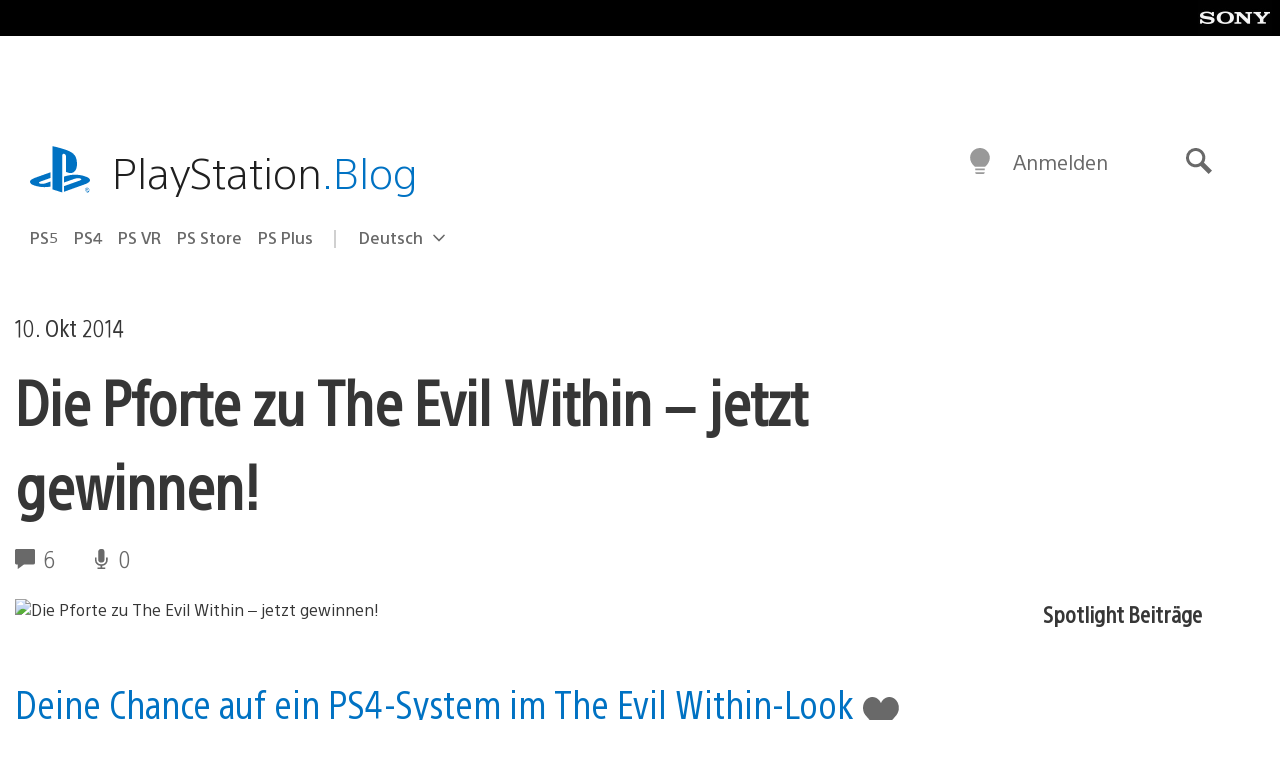

--- FILE ---
content_type: application/x-javascript;charset=utf-8
request_url: https://smetrics.aem.playstation.com/id?d_visid_ver=5.5.0&d_fieldgroup=A&mcorgid=BD260C0F53C9733E0A490D45%40AdobeOrg&mid=90883307132372887843423320623485302200&ts=1769641338872
body_size: -41
content:
{"mid":"90883307132372887843423320623485302200"}